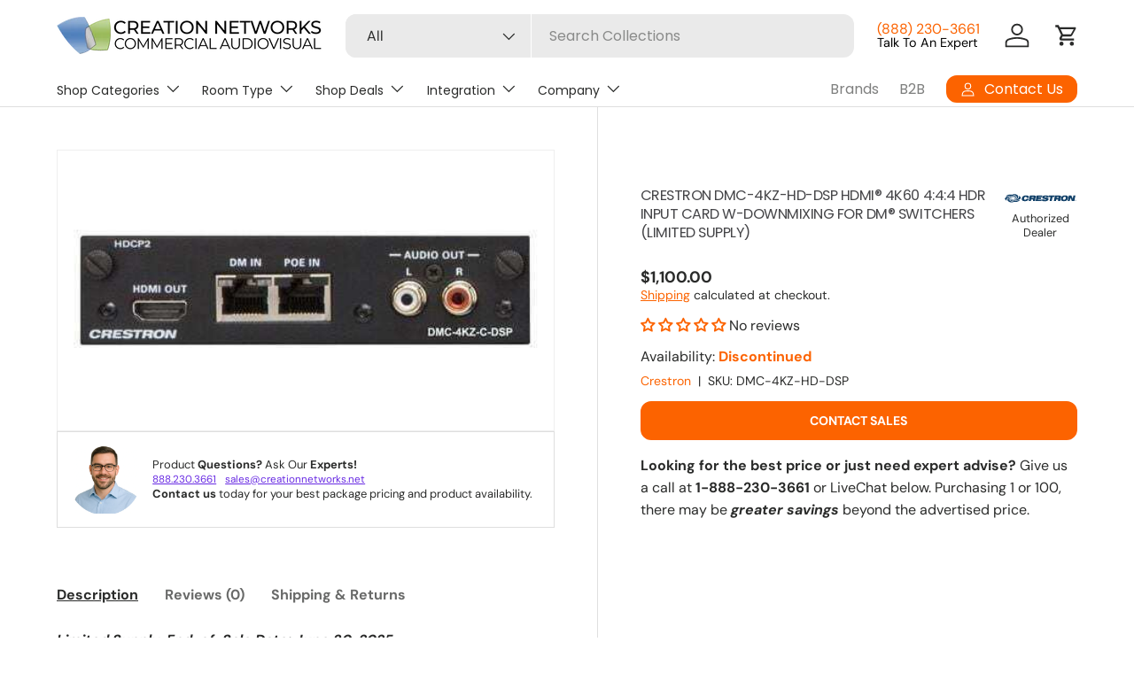

--- FILE ---
content_type: text/css
request_url: https://creationnetworks.net/cdn/shop/t/41/assets/animate-on-scroll.aio.min.css?v=84758495269514786151756607280
body_size: -417
content:
/*
Generated time: August 31, 2025 02:27
This file was created by the app developer. Feel free to contact the original developer with any questions. It was minified (compressed) by AVADA. AVADA do NOT own this script.
*/
.cc-animate-enabled [data-cc-animate]{opacity:0}@media (prefers-reduced-motion){.cc-animate-enabled [data-cc-animate]{animation:none!important;opacity:1!important}}.no-js .cc-animate-enabled [data-cc-animate]{animation:none!important;opacity:1!important}@keyframes fade-in{0%{opacity:0}100%{opacity:1}}.cc-animate-enabled .fade-in.cc-animate-in,.cc-animate-enabled [data-cc-animate=""].cc-animate-in{animation:fade-in calc(var(--aos-animate-duration,1s) * .8) .3s cubic-bezier(.39,.575,.565,1) both}

--- FILE ---
content_type: text/json
request_url: https://conf.config-security.com/model
body_size: 87
content:
{"title":"recommendation AI model (keras)","structure":"release_id=0x4a:77:20:32:6e:33:71:40:5f:5f:21:3d:70:75:41:69:28:3e:64:62:40:69:31:5f:58:29:5b:7b:58;keras;lbbx17sfehzxxl2024rzfhmciz3z1ha4siqlm36u0raadw9w8nkevin1o44l14bt4fcly3pb","weights":"../weights/4a772032.h5","biases":"../biases/4a772032.h5"}

--- FILE ---
content_type: image/svg+xml
request_url: https://creationnetworks.net/cdn/shop/files/crestron_0128a17c-ac94-4bb7-b822-54a99f3d56a7.svg?v=1688183691&width=50
body_size: 812
content:
<?xml version="1.0" encoding="utf-8"?>
<!-- Generator: Adobe Illustrator 27.6.1, SVG Export Plug-In . SVG Version: 6.00 Build 0)  -->
<svg version="1.1" id="Layer_1" xmlns="http://www.w3.org/2000/svg" xmlns:xlink="http://www.w3.org/1999/xlink" x="0px" y="0px"
	 viewBox="0 0 300 100" style="enable-background:new 0 0 300 100;" xml:space="preserve">
<style type="text/css">
	.st0{fill:#124169;}
</style>
<g>
	<path class="st0" d="M64.7,40.6c-0.3-0.2-0.6-0.4-0.9-0.5c-0.3-0.1-0.5-0.2-0.7-0.3c-0.2-0.1-0.4,0-0.4,0.3
		c0.3,5.1-1.4,8.2-4.6,10.9c-2.6,2.2-6.2,4.2-12.2,5.1h0c-0.7,0.1-1.5,0.2-2.3,0.3c-2.5,0.3-4.9,0.1-6.8-0.3
		c-5.7-1.2-9.3-4.7-6.2-7.5c0.3-0.2,0-0.6-0.3-0.4c-3.9,2.8-2.2,5-0.3,6.7c0.5,0.4,1.7,1.2,1.7,1.2c5.9,3.1,17.6,2.7,26.4,0.2
		c0.2-0.1,0.4-0.1,0.6-0.2v0C68,53.2,74.4,47.5,64.7,40.6z"/>
	<path class="st0" d="M35,33.2c8.7,2.5,13.2,4.8,16,7.6c2.7,2.6,4.1,5.4,1.8,9c-2.8,4.4-15.4,6-20,1.8c-0.3-0.2-0.6,0.1-0.4,0.4
		c2.7,3.1,6.9,3.4,10.6,3.3c19.9,0,25.7-24.7-6-22.9c-1,0.1-1.6,0.2-2.1,0.3C34.7,32.8,34.7,33.1,35,33.2z"/>
	<path class="st0" d="M9.2,42.2c8.5-2.7,14.6-3.5,20.8-3.4c5.7,0.1,11.4,0.9,16.4,3.8c5.6,3.3,2.7,9.6-7,9.6c-0.4,0-0.4,0.5,0,0.5
		c6.4,0.3,8.9-1.4,10.8-3.1C55.3,45,47.8,38.9,38.3,36c-9.7-3-22.3-3-28.8,4.7c-0.2,0.3-0.3,0.5-0.4,0.7c-0.1,0.2-0.1,0.3-0.2,0.4
		C8.8,42.1,9,42.3,9.2,42.2z"/>
	<path class="st0" d="M16.1,47.3c3-2.5,7.2-4.7,14.6-5.4c9.5-1,17.2,4.1,13.1,7.8c-0.3,0.2,0,0.6,0.3,0.4c3.9-2.8,2.2-5,0.3-6.7
		C39.5,38.9,26,39.1,16.2,42c-9,2.6-15.5,7.8-8.4,14.2l0,0h0c0.5,0.5,1.2,1,1.9,1.5c0.3,0.2,0.6,0.4,0.9,0.6
		c0.3,0.1,0.5,0.2,0.7,0.3c0.2,0.1,0.4-0.1,0.4-0.3c0-0.7,0-1.4,0-2h0l0,0C11.8,52.2,13.4,49.6,16.1,47.3z"/>
	<path class="st0" d="M65.1,56c-0.1,0-0.2,0.1-0.3,0.1h0c-8.3,2.6-14.4,3.4-20.4,3.3c-5.3-0.1-10.7-0.8-15.5-3.3h0
		c-0.3-0.2-0.6-0.3-1-0.5c-5.6-3.3-2.7-9.6,7-9.6c0.4,0,0.4-0.5,0-0.5c-6.4-0.3-8.9,1.4-10.8,3.1c-2.6,2.3-1.9,5,0.6,7.5h0
		c2.4,2.4,6.7,4.7,11.3,6.1c9.7,3,22.3,3,28.8-4.7c0.2-0.3,0.3-0.5,0.4-0.7c0.1-0.2,0.1-0.3,0.2-0.4c0-0.1,0-0.2,0-0.2
		C65.4,56,65.2,55.9,65.1,56z"/>
	<path class="st0" d="M39.4,65c-8.7-2.5-13.2-4.8-16-7.6c-0.4-0.4-0.9-0.9-1.2-1.3v0c-1.8-2.2-2.5-4.7-0.6-7.7
		c2.8-4.4,15.4-6,20-1.8c0.3,0.2,0.6-0.1,0.4-0.4c-2.7-3.1-6.9-3.4-10.6-3.3c-10.6,0-17.2,7-16.3,13.2c0.8,5.5,7.4,10.5,22.3,9.7
		c1-0.1,1.6-0.2,2.1-0.3C39.6,65.5,39.7,65.1,39.4,65z"/>
	<path class="st0" d="M93.2,51.8c-1,2.4-2.9,3.6-5.6,3.6c-3.7,0-5.2-2.1-4.4-5.9c0.8-3.9,3.3-6,6.9-6c2.9,0,4.2,1.5,3.9,4.2h9.8
		c1-6.3-3.3-9.9-12.5-9.9c-9.9,0-15.7,4-17.3,11.6C72.4,57.1,76.6,61,86.5,61c8.8,0,14.5-3.2,16.7-9.3H93.2z"/>
	<path class="st0" d="M251.3,37.8c-9.9,0-15.7,4-17.3,11.6c-1.6,7.7,2.5,11.6,12.4,11.6c9.9,0,15.7-4,17.3-11.6
		C265.3,41.8,261.1,37.8,251.3,37.8z M254.1,49.4c-0.8,3.9-3.3,5.9-6.9,5.9c-3.7,0-5.2-2.1-4.4-5.9c0.8-3.9,3.3-6,6.9-6
		C253.4,43.4,255,45.6,254.1,49.4z"/>
	<polygon class="st0" points="285.5,38.4 282.8,51.1 277,38.4 266.8,38.4 262.1,60.5 270.2,60.5 273,47.5 279.5,60.5 289.1,60.5 
		293.8,38.4 	"/>
	<path class="st0" d="M235.3,44.3c0.5-2.1-0.1-3.8-1.5-4.8c-1.2-0.9-3.6-1.1-7.1-1.1h-16.8l-4.7,22.1h8.7l1.4-6.7h5.1
		c2.1,0,2.8,0.6,2.6,2.2c-0.2,1.9-0.8,3.5-0.4,4.5h9.5l0.1-0.3c-0.9-0.5-0.5-2.3,0-5.5c0.4-2.5,0.4-3.7-1.8-4.7
		C233,49,234.8,46.9,235.3,44.3z M225.5,45.9c-0.3,1.6-1.6,2-4,2h-5l0.8-3.9h4.8C224.7,44,225.9,44.2,225.5,45.9z"/>
	<path class="st0" d="M209.1,38.4h-24.6l-0.7,3.2c-1.3-2.6-5.3-3.7-12-3.7c-8.6,0-13.2,2.1-14.2,7.1c-0.8,3.7,1.4,5.9,6.6,6.6
		l6.2,0.8c2,0.2,2.9,0.8,2.7,1.7c-0.2,1.1-1.5,1.6-3.8,1.6c-2.4,0-3.6-0.7-3.5-1.9h-10.4c-0.1,0.4-0.1,0.7-0.1,1h-15.4l0.6-2.9h12
		l1.2-5.4h-12l0.6-2.6h14.8l1.2-5.4H135l-4.7,22.1h24.1l1-4.8c0.4,3.5,4.2,5.5,11.4,5.5c10.2,0,15.5-2.3,16.7-7.9
		c0.8-3.6-1.2-5.8-5.9-6.5l-7.6-1.1c-2.1-0.3-3.2-0.6-2.9-1.6c0.2-0.9,1.4-1.5,3.4-1.5c2.7,0,3.9,0.7,3.9,2.1h9.9
		c0-0.3,0.1-0.6,0.1-0.8h7l-3.5,16.5h8.6l3.5-16.5h8L209.1,38.4z"/>
	<path class="st0" d="M132.5,44.3c0.5-2.1-0.1-3.8-1.5-4.8c-1.2-0.9-3.6-1.1-7.1-1.1H107l-4.7,22.1h8.7l1.4-6.7h5.1
		c2.1,0,2.8,0.6,2.6,2.2c-0.2,1.9-0.8,3.5-0.4,4.5h9.5l0.1-0.3c-0.9-0.5-0.5-2.3,0-5.5c0.4-2.5,0.4-3.7-1.8-4.7
		C130.1,49,131.9,46.9,132.5,44.3z M122.7,45.9c-0.3,1.6-1.6,2-4,2h-5l0.8-3.9h4.8C121.8,44,123,44.2,122.7,45.9z"/>
	<path class="st0" d="M295,57.2c0-0.6-0.4-0.9-1.1-0.9h-1.1v3h0.5v-1.3h0.5l0.8,1.3h0.5l-0.9-1.3C294.6,58,295,57.7,295,57.2z
		 M293.2,57.7v-0.9h0.6c0.3,0,0.7,0.1,0.7,0.4c0,0.5-0.3,0.5-0.7,0.5H293.2z"/>
	<path class="st0" d="M293.8,55.2c-1.4,0-2.7,1.1-2.7,2.6c0,1.5,1.2,2.6,2.7,2.6c1.4,0,2.6-1.1,2.6-2.6
		C296.4,56.3,295.2,55.2,293.8,55.2z M293.8,60c-1.2,0-2.1-0.9-2.1-2.2c0-1.2,0.9-2.2,2.1-2.2c1.2,0,2.1,0.9,2.1,2.2
		C295.9,59.1,295,60,293.8,60z"/>
</g>
</svg>


--- FILE ---
content_type: text/javascript
request_url: https://creationnetworks.net/cdn/shop/t/41/assets/product-message.aio.min.js?v=173326875368774211331756607270
body_size: -63
content:
/*
Generated time: August 31, 2025 02:27
This file was created by the app developer. Feel free to contact the original developer with any questions. It was minified (compressed) by AVADA. AVADA do NOT own this script.
*/
if(!customElements.get("product-message")){class a extends HTMLElement{constructor(){super(),this.closeButton=this.querySelector(".js-close-message"),this.openInEditor=!1,this.init(),this.bindEvents()}disconnectedCallback(){this.blockSelectHandler&&document.removeEventListener("shopify:block:select",this.blockSelectHandler),this.blockDeselectHandler&&document.removeEventListener("shopify:block:deselect",this.blockDeselectHandler)}init(){let t=!1;var e;this.dataset.persistentClose&&!Shopify.designMode&&(e=theme.storageUtil.get("closed-messages",!0)||[])&&e.includes(this.dataset.blockId)&&(t=!0,this.remove()),!this.classList.contains("product-message--out")||t&&!Shopify.designMode||(this.show(!this.dataset.transient),this.dataset.transient&&setTimeout(()=>{this.openInEditor||this.hide(!1)},1e3*this.dataset.transient))}bindEvents(){this.closeButton&&this.closeButton.addEventListener("click",this.handleCloseClick.bind(this)),Shopify.designMode&&this.dataset.transient&&(this.blockSelectHandler=this.handleBlockSelect.bind(this),this.blockDeselectHandler=this.handleBlockDeselect.bind(this),document.addEventListener("shopify:block:select",this.blockSelectHandler),document.addEventListener("shopify:block:deselect",this.blockDeselectHandler))}handleBlockSelect(t){t.target.classList.contains("product-message")&&t.target.dataset.transient&&(this.openInEditor=!0,this.show(!0))}handleBlockDeselect(t){t.target.classList.contains("product-message")&&t.target.dataset.transient&&(this.openInEditor=!1,this.hide(!0),theme.storageUtil.remove("closed-messages"))}handleCloseClick(){var t;this.dataset.persistentClose&&!(t=theme.storageUtil.get("closed-messages",!0)||[]).includes(this.dataset.blockId)&&(t.push(this.dataset.blockId),theme.storageUtil.set("closed-messages",t)),this.hide(!0)}show(t){t&&(this.style.transitionDelay="0s",this.style.transitionDuration="0s"),this.classList.remove("product-message--out")}hide(t){t&&(this.style.transitionDelay="0s",this.style.transitionDuration="0.2s",this.style.filter="opacity(0)",this.style.pointerEvents="none"),this.classList.contains("product-message--info")?(this.style.maxHeight=this.getBoundingClientRect().height+10+"px",setTimeout(()=>{this.classList.add("product-message--out")})):this.classList.add("product-message--out")}}customElements.define("product-message",a)}